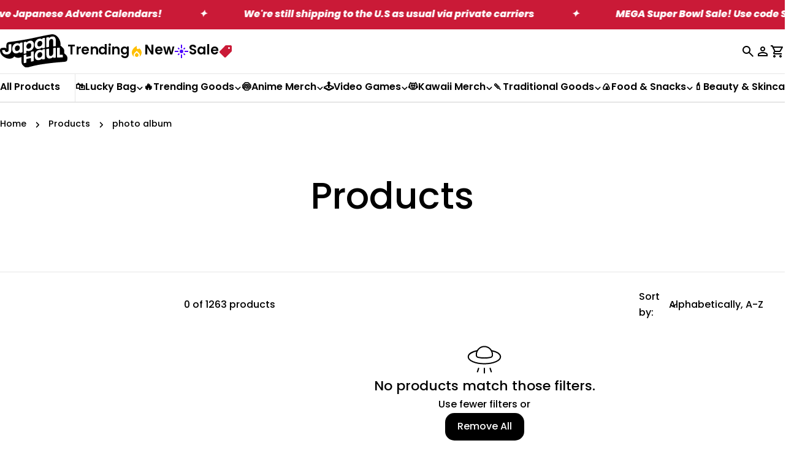

--- FILE ---
content_type: text/javascript
request_url: https://japanhaul.com/cdn/shop/t/16/assets/connect-loyalty-widget.js?v=14141235033644181751757925678
body_size: -190
content:
document.addEventListener("DOMContentLoaded",function(){var WIDGET_URL=location.host.includes("staging")?"https://admin-staging.ichigo.com/widget/":"https://admin.ichigo.com/widget/";function parseHtml(html){return new DOMParser().parseFromString(html,"text/html")}fetch(WIDGET_URL).then(function(result){return result.text()}).then(function(text){var html=parseHtml(text),scriptTag=html.querySelector("script[src^='/static/js/main']");if(scriptTag){var newSrc=WIDGET_URL+"static/"+scriptTag.src.split("static/")[1],oldScript=document.querySelector("script[data-loyalty-widget]");oldScript&&oldScript.remove();var newScript=document.createElement("script");newScript.src=newSrc,newScript.dataset.loyaltyWidget="true",document.head.appendChild(newScript)}var cssTags=html.querySelectorAll("link[href^='/static/css/']");cssTags.forEach(function(link){var newHref=WIDGET_URL+"static/"+link.href.split("static/")[1],oldLink=document.querySelector("link[data-loyalty-widget='".concat(newHref,"']"));oldLink&&oldLink.remove();var newLink=document.createElement("link");newLink.rel="stylesheet",newLink.href=newHref,newLink.dataset.loyaltyWidget=newHref,document.head.appendChild(newLink)})})});
//# sourceMappingURL=/cdn/shop/t/16/assets/connect-loyalty-widget.js.map?v=14141235033644181751757925678


--- FILE ---
content_type: text/javascript
request_url: https://japanhaul.com/cdn/shop/t/16/assets/contact-form.js?v=112671788833966164641762743030
body_size: 1313
content:
window.JH=window.JH||{},window.JH.ContactForm=function(){function ContactForm(apiUrl,$form){this.apiUrl=apiUrl,this.form=$form,this.faqs={Product:[{question:"What is the difference between JapanHaul and your monthly subscription boxes?",href:"https://help.tokyotreat.com/hc/en-us/articles/360001257348-What-is-the-difference-between-JapanHaul-and-your-monthly-subscription-boxes-"},{question:"Why are your prices lower than other shops?",href:"https://help.tokyotreat.com/hc/en-us/articles/226497307-Why-are-your-prices-lower-than-other-shops-"}],Shipping:[{question:"How do you ship packages?",href:"https://help.tokyotreat.com/hc/en-us/articles/360001257468-How-do-you-ship-packages-"},{question:"When does my order ship?",href:"https://help.tokyotreat.com/hc/en-us/articles/360001251987-When-does-my-order-ship-"},{question:"When will my order arrive?",href:"https://help.tokyotreat.com/hc/en-us/articles/360001252007-When-will-my-order-arrive-"},{question:"How can I find out my tracking number?",href:"https://help.tokyotreat.com/hc/en-us/articles/360001251847-How-can-I-find-out-my-tracking-number-"},{question:"My order is missing.What should I do?",href:"https://help.tokyotreat.com/hc/en-us/articles/360001252047-My-order-is-missing-What-should-I-do-"}],"Reward Haul":[{question:"What is REWARD HAUL?",href:"https://help.tokyotreat.com/hc/en-us/articles/360001298207-What-is-REWARD-HAUL-"},{question:"Who can join the program?",href:"https://help.tokyotreat.com/hc/en-us/articles/360001298227-Who-can-join-the-program-"},{question:"How do I earn points?",href:"https://help.tokyotreat.com/hc/en-us/articles/360001298247-How-do-I-earn-points-"},{question:"How do I redeem my points?",href:"https://help.tokyotreat.com/hc/en-us/articles/360001298287-How-do-I-redeem-my-points-"}]}}return ContactForm.prototype.init=function(){var self=this;$('[name="contact[Purpose]"]').closest(".form-field").attr("data-component","purpose-picker"),$('[name="contact[Problems]"]').closest(".form-field").addClass("formrow -hidden").attr("data-component","problem-picker"),$('[name="contact[Shipment Date]"], [name="contact[Received Date]"]').flatpickr(),$("form").find("input, select, textarea").removeAttr("required"),$('[name="contact[Attachment]"]').closest(".form-field").find("label").append(" (Max 5MB)"),$('[data-component="purpose-picker"]').after(`
      <div class="form-field--full formrow -hidden">
        <div class="faqpanel">
          <div class='greeting'>Hello! Please check these articles, it might help to solve your problem:</div>
          <ul class="faqs"></ul>
        </div>
      </div>
    `),[["contact[Account Email]","formrow -hidden","account-email"],["contact[Shipment Date]","formrow -hidden","shipment-date-picker"],["contact[Received Date]","formrow -hidden","received-date-picker"],["contact[Order Number]","formrow -hidden","order-number"]].forEach(([name,classes,component])=>{$(`[name="${name}"]`).closest(".form-row, div").addClass(classes).attr("data-component",component)}),this.handleDynamicFields(),$(document).on("submit",'[data-name="contact-form"]',function(e){e.preventDefault(),e.stopPropagation(),$(".flashcontainer").html(""),$(".flashcontainer").removeClass("-error"),self.disableButton();var fields=$(e.currentTarget).serializeArray();$.ajax({url:self.apiUrl+"?shop="+JH.SHOP_DOMAIN,type:"POST",data:self.buildPayload(fields,e.currentTarget),processData:!1,contentType:!1,crossDomain:!0}).done(function(data,status,jqXHR){self.successHandler(data,status,jqXHR)}).fail(function(jqXHR,status,errResponse){self.errorHandler(jqXHR,status,errResponse)})})},ContactForm.prototype.buildPayload=function(fields,formElement){const map={"contact[First Name]":"first_name","contact[Last Name]":"last_name","contact[Email]":"email","contact[Purpose]":"purpose","contact[Account Email]":"account_email","contact[Problems]":"problem","contact[Shipment Date]":"shipment_date","contact[Received Date]":"received_date","contact[Order Number]":"order_number","contact[Subject]":"subject","contact[Your Message]":"message"};var formData=new FormData;fields.forEach(function(f){const key=map[f.name]||f.name.replace(/^contact\[|\]$/g,"").replace(/\s+/g,"_").toLowerCase();formData.append(`contact_form[${key}]`,f.value)});var fileInput=$(formElement).find('[name="contact[Attachment]"]')[0];return fileInput&&fileInput.files.length>0&&formData.append("contact_form[attachment]",fileInput.files[0]),formData},ContactForm.prototype.handleDynamicFields=function(){var self=this,$purposeField=$("[data-component=purpose-picker]"),$purposeSelect=$purposeField.find("select"),$problemField=$("[data-component=problem-picker]"),$problemSelect=$problemField.find("select"),$accountEmailField=$("[data-component=account-email]"),$shipmentDateField=$("[data-component=shipment-date-picker]"),$receivedDateField=$("[data-component=received-date-picker]"),$orderNumberField=$("[data-component=order-number]");$purposeSelect.on("change",function(){var purpose=$purposeSelect.val();self.renderFAQ(purpose),purpose=="Shipping"?($problemField.removeClass("-hidden"),$accountEmailField.removeClass("-hidden")):($problemField.addClass("-hidden"),$accountEmailField.addClass("-hidden"),$shipmentDateField.addClass("-hidden"),$receivedDateField.addClass("-hidden"),$orderNumberField.addClass("-hidden"))}),$problemSelect.on("change",function(){var problem=$problemSelect.val();problem=="Box is not arrived yet"?($shipmentDateField.removeClass("-hidden"),$orderNumberField.removeClass("-hidden"),$receivedDateField.addClass("-hidden")):problem=="Missing item"?($shipmentDateField.removeClass("-hidden"),$receivedDateField.removeClass("-hidden"),$orderNumberField.removeClass("-hidden")):problem=="Damaged item/box"?($shipmentDateField.removeClass("-hidden"),$orderNumberField.removeClass("-hidden"),$receivedDateField.addClass("-hidden")):($shipmentDateField.addClass("-hidden"),$receivedDateField.addClass("-hidden"),$orderNumberField.addClass("-hidden"))})},ContactForm.prototype.renderFAQ=function(purpose){var $faqFormRow=$(".faqpanel").parent(),faqs=this.faqs[purpose.toString()];if(!faqs)return $faqFormRow.addClass("-hidden");$(".faqpanel .faqs").html("");var faqContent="";faqs.map(function(faq){faqContent+='<li><a href="'+faq.href+'" target="_blank"> > '+faq.question+"</a></li>"}),$(".faqpanel .faqs").html(faqContent),$faqFormRow.removeClass("-hidden")},ContactForm.prototype.successHandler=function(data,status,jqXHR){this.enableButton(),$(".flashcontainer").removeClass("-error"),$(".flashcontainer").addClass("-success"),$(".flashcontainer").text(data.message),this.scrollToFlash(),this.form[0].reset()},ContactForm.prototype.errorHandler=function(jqXHR,status,errResponse){this.enableButton(),$(".flashcontainer").removeClass("-success"),$(".flashcontainer").addClass("-error");var errorJSON=jqXHR.responseJSON.error,errorMessage="<p>"+errorJSON.message+"</p>";errorMessage+="<ul>",errorJSON.details.map(function(err){errorMessage+="<li>"+err+"</li>"}),errorMessage+="</ul>",$(".flashcontainer").html(errorMessage),this.scrollToFlash()},ContactForm.prototype.scrollToFlash=function(){$("html, body").animate({scrollTop:$(".flashcontainer").offset().top-250},300)},ContactForm.prototype.disableButton=function(){this.form.find("input[type=submit]").addClass("-disabled"),this.form.find("input[type=submit]").attr("disabled",!0)},ContactForm.prototype.enableButton=function(){this.form.find("input[type=submit]").removeClass("-disabled"),this.form.find("input[type=submit]").attr("disabled",!1)},ContactForm}();
//# sourceMappingURL=/cdn/shop/t/16/assets/contact-form.js.map?v=112671788833966164641762743030


--- FILE ---
content_type: text/javascript
request_url: https://japanhaul.com/cdn/shop/t/16/assets/add-to-cart-tracking.js?v=161174576006606119211758601149
body_size: -376
content:
document.addEventListener("product-ajax:added",event=>{const lineItem=event.detail?.product;lineItem&&(window.dataLayer=window.dataLayer||[],window.dataLayer.push({event:"addToCart",addToCart:{lineItem:{type:"productVariant",entityId:lineItem.variant_id?.toString(),description:[lineItem.product_title,lineItem.variant_title].filter(Boolean).join(" - "),price:lineItem.price/100,quantity:lineItem.quantity}}}))});
//# sourceMappingURL=/cdn/shop/t/16/assets/add-to-cart-tracking.js.map?v=161174576006606119211758601149
